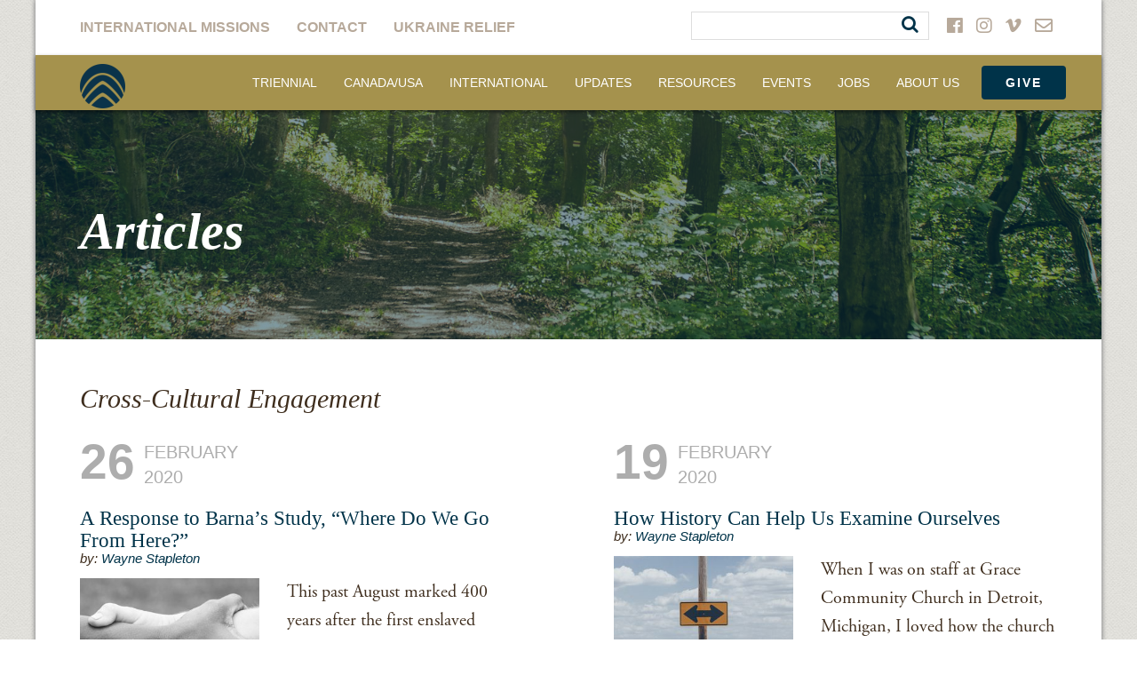

--- FILE ---
content_type: text/html; charset=UTF-8
request_url: https://nabconference.org/category/cross-cultural-engagement/page/6/
body_size: 14335
content:
<!doctype html>
<!--[if lt IE 7 ]> <html class="no-js ie6" lang="en-US" xmlns:fb="https://www.facebook.com/2008/fbml" xmlns:addthis="https://www.addthis.com/help/api-spec" > <![endif]-->
<!--[if IE 7 ]>    <html class="no-js ie7" lang="en-US" xmlns:fb="https://www.facebook.com/2008/fbml" xmlns:addthis="https://www.addthis.com/help/api-spec" > <![endif]-->
<!--[if IE 8 ]>    <html class="no-js ie8" lang="en-US" xmlns:fb="https://www.facebook.com/2008/fbml" xmlns:addthis="https://www.addthis.com/help/api-spec" > <![endif]-->
<!--[if (gte IE 9)|!(IE)]><!--> <html class="no-js" lang="en-US" xmlns:fb="https://www.facebook.com/2008/fbml" xmlns:addthis="https://www.addthis.com/help/api-spec" > <!--<![endif]-->
<head>

<meta charset="UTF-8" />
<meta name="viewport" content="width=device-width, user-scalable=no, initial-scale=1.0, minimum-scale=1.0, maximum-scale=1.0">
<meta http-equiv="X-UA-Compatible" content="IE=edge,chrome=1" />
<link rel="stylesheet" href="https://use.fontawesome.com/releases/v5.3.1/css/all.css" integrity="sha384-mzrmE5qonljUremFsqc01SB46JvROS7bZs3IO2EmfFsd15uHvIt+Y8vEf7N7fWAU" crossorigin="anonymous">



<title>Cross-Cultural Engagement Archives &#8211; Page 6 of 7 &#8211; North American Baptists, Inc.</title>

<link rel="pingback" href="https://nabconference.org/xmlrpc.php" />

<!-- Typekit -->
<script src="//use.typekit.net/hoi5wnj.js"></script>
<script>try{Typekit.load();}catch(e){}</script>

<meta name='robots' content='index, follow, max-image-preview:large, max-snippet:-1, max-video-preview:-1' />

	<!-- This site is optimized with the Yoast SEO plugin v26.5 - https://yoast.com/wordpress/plugins/seo/ -->
	<link rel="canonical" href="https://nabconference.org/category/cross-cultural-engagement/page/6/" />
	<link rel="prev" href="https://nabconference.org/category/cross-cultural-engagement/page/5/" />
	<link rel="next" href="https://nabconference.org/category/cross-cultural-engagement/page/7/" />
	<meta property="og:locale" content="en_US" />
	<meta property="og:type" content="article" />
	<meta property="og:title" content="Cross-Cultural Engagement Archives &#8211; Page 6 of 7 &#8211; North American Baptists, Inc." />
	<meta property="og:url" content="https://nabconference.org/category/cross-cultural-engagement/" />
	<meta property="og:site_name" content="North American Baptists, Inc." />
	<script type="application/ld+json" class="yoast-schema-graph">{"@context":"https://schema.org","@graph":[{"@type":"CollectionPage","@id":"https://nabconference.org/category/cross-cultural-engagement/","url":"https://nabconference.org/category/cross-cultural-engagement/page/6/","name":"Cross-Cultural Engagement Archives &#8211; Page 6 of 7 &#8211; North American Baptists, Inc.","isPartOf":{"@id":"https://nabconference.org/#website"},"primaryImageOfPage":{"@id":"https://nabconference.org/category/cross-cultural-engagement/page/6/#primaryimage"},"image":{"@id":"https://nabconference.org/category/cross-cultural-engagement/page/6/#primaryimage"},"thumbnailUrl":"https://nabconference.org/wp-content/uploads/2020/02/1200X335-bANNER-wayne2.jpg","breadcrumb":{"@id":"https://nabconference.org/category/cross-cultural-engagement/page/6/#breadcrumb"},"inLanguage":"en-US"},{"@type":"ImageObject","inLanguage":"en-US","@id":"https://nabconference.org/category/cross-cultural-engagement/page/6/#primaryimage","url":"https://nabconference.org/wp-content/uploads/2020/02/1200X335-bANNER-wayne2.jpg","contentUrl":"https://nabconference.org/wp-content/uploads/2020/02/1200X335-bANNER-wayne2.jpg","width":1200,"height":355},{"@type":"BreadcrumbList","@id":"https://nabconference.org/category/cross-cultural-engagement/page/6/#breadcrumb","itemListElement":[{"@type":"ListItem","position":1,"name":"Home","item":"https://nabconference.org/"},{"@type":"ListItem","position":2,"name":"Cross-Cultural Engagement"}]},{"@type":"WebSite","@id":"https://nabconference.org/#website","url":"https://nabconference.org/","name":"North American Baptists, Inc.","description":"NAB","publisher":{"@id":"https://nabconference.org/#organization"},"potentialAction":[{"@type":"SearchAction","target":{"@type":"EntryPoint","urlTemplate":"https://nabconference.org/?s={search_term_string}"},"query-input":{"@type":"PropertyValueSpecification","valueRequired":true,"valueName":"search_term_string"}}],"inLanguage":"en-US"},{"@type":"Organization","@id":"https://nabconference.org/#organization","name":"North American Baptist Inc.","url":"https://nabconference.org/","logo":{"@type":"ImageObject","inLanguage":"en-US","@id":"https://nabconference.org/#/schema/logo/image/","url":"https://nabconference.org/wp-content/uploads/2016/10/NAB-Swirl-Web.png","contentUrl":"https://nabconference.org/wp-content/uploads/2016/10/NAB-Swirl-Web.png","width":512,"height":512,"caption":"North American Baptist Inc."},"image":{"@id":"https://nabconference.org/#/schema/logo/image/"},"sameAs":["https://www.facebook.com/NorthAmericanBaptists","https://x.com/NABaptistConf","https://www.instagram.com/nabconference/"]}]}</script>
	<!-- / Yoast SEO plugin. -->


<link rel='dns-prefetch' href='//s7.addthis.com' />
<link rel='dns-prefetch' href='//fonts.googleapis.com' />
<link rel="alternate" type="application/rss+xml" title="North American Baptists, Inc. &raquo; Cross-Cultural Engagement Category Feed" href="https://nabconference.org/category/cross-cultural-engagement/feed/" />
<style id='wp-img-auto-sizes-contain-inline-css' type='text/css'>
img:is([sizes=auto i],[sizes^="auto," i]){contain-intrinsic-size:3000px 1500px}
/*# sourceURL=wp-img-auto-sizes-contain-inline-css */
</style>
<style id='wp-emoji-styles-inline-css' type='text/css'>

	img.wp-smiley, img.emoji {
		display: inline !important;
		border: none !important;
		box-shadow: none !important;
		height: 1em !important;
		width: 1em !important;
		margin: 0 0.07em !important;
		vertical-align: -0.1em !important;
		background: none !important;
		padding: 0 !important;
	}
/*# sourceURL=wp-emoji-styles-inline-css */
</style>
<link rel='stylesheet' id='wp-block-library-css' href='https://nabconference.org/wp-includes/css/dist/block-library/style.min.css?ver=6.9' type='text/css' media='all' />
<style id='global-styles-inline-css' type='text/css'>
:root{--wp--preset--aspect-ratio--square: 1;--wp--preset--aspect-ratio--4-3: 4/3;--wp--preset--aspect-ratio--3-4: 3/4;--wp--preset--aspect-ratio--3-2: 3/2;--wp--preset--aspect-ratio--2-3: 2/3;--wp--preset--aspect-ratio--16-9: 16/9;--wp--preset--aspect-ratio--9-16: 9/16;--wp--preset--color--black: #000000;--wp--preset--color--cyan-bluish-gray: #abb8c3;--wp--preset--color--white: #ffffff;--wp--preset--color--pale-pink: #f78da7;--wp--preset--color--vivid-red: #cf2e2e;--wp--preset--color--luminous-vivid-orange: #ff6900;--wp--preset--color--luminous-vivid-amber: #fcb900;--wp--preset--color--light-green-cyan: #7bdcb5;--wp--preset--color--vivid-green-cyan: #00d084;--wp--preset--color--pale-cyan-blue: #8ed1fc;--wp--preset--color--vivid-cyan-blue: #0693e3;--wp--preset--color--vivid-purple: #9b51e0;--wp--preset--gradient--vivid-cyan-blue-to-vivid-purple: linear-gradient(135deg,rgb(6,147,227) 0%,rgb(155,81,224) 100%);--wp--preset--gradient--light-green-cyan-to-vivid-green-cyan: linear-gradient(135deg,rgb(122,220,180) 0%,rgb(0,208,130) 100%);--wp--preset--gradient--luminous-vivid-amber-to-luminous-vivid-orange: linear-gradient(135deg,rgb(252,185,0) 0%,rgb(255,105,0) 100%);--wp--preset--gradient--luminous-vivid-orange-to-vivid-red: linear-gradient(135deg,rgb(255,105,0) 0%,rgb(207,46,46) 100%);--wp--preset--gradient--very-light-gray-to-cyan-bluish-gray: linear-gradient(135deg,rgb(238,238,238) 0%,rgb(169,184,195) 100%);--wp--preset--gradient--cool-to-warm-spectrum: linear-gradient(135deg,rgb(74,234,220) 0%,rgb(151,120,209) 20%,rgb(207,42,186) 40%,rgb(238,44,130) 60%,rgb(251,105,98) 80%,rgb(254,248,76) 100%);--wp--preset--gradient--blush-light-purple: linear-gradient(135deg,rgb(255,206,236) 0%,rgb(152,150,240) 100%);--wp--preset--gradient--blush-bordeaux: linear-gradient(135deg,rgb(254,205,165) 0%,rgb(254,45,45) 50%,rgb(107,0,62) 100%);--wp--preset--gradient--luminous-dusk: linear-gradient(135deg,rgb(255,203,112) 0%,rgb(199,81,192) 50%,rgb(65,88,208) 100%);--wp--preset--gradient--pale-ocean: linear-gradient(135deg,rgb(255,245,203) 0%,rgb(182,227,212) 50%,rgb(51,167,181) 100%);--wp--preset--gradient--electric-grass: linear-gradient(135deg,rgb(202,248,128) 0%,rgb(113,206,126) 100%);--wp--preset--gradient--midnight: linear-gradient(135deg,rgb(2,3,129) 0%,rgb(40,116,252) 100%);--wp--preset--font-size--small: 13px;--wp--preset--font-size--medium: 20px;--wp--preset--font-size--large: 36px;--wp--preset--font-size--x-large: 42px;--wp--preset--spacing--20: 0.44rem;--wp--preset--spacing--30: 0.67rem;--wp--preset--spacing--40: 1rem;--wp--preset--spacing--50: 1.5rem;--wp--preset--spacing--60: 2.25rem;--wp--preset--spacing--70: 3.38rem;--wp--preset--spacing--80: 5.06rem;--wp--preset--shadow--natural: 6px 6px 9px rgba(0, 0, 0, 0.2);--wp--preset--shadow--deep: 12px 12px 50px rgba(0, 0, 0, 0.4);--wp--preset--shadow--sharp: 6px 6px 0px rgba(0, 0, 0, 0.2);--wp--preset--shadow--outlined: 6px 6px 0px -3px rgb(255, 255, 255), 6px 6px rgb(0, 0, 0);--wp--preset--shadow--crisp: 6px 6px 0px rgb(0, 0, 0);}:where(.is-layout-flex){gap: 0.5em;}:where(.is-layout-grid){gap: 0.5em;}body .is-layout-flex{display: flex;}.is-layout-flex{flex-wrap: wrap;align-items: center;}.is-layout-flex > :is(*, div){margin: 0;}body .is-layout-grid{display: grid;}.is-layout-grid > :is(*, div){margin: 0;}:where(.wp-block-columns.is-layout-flex){gap: 2em;}:where(.wp-block-columns.is-layout-grid){gap: 2em;}:where(.wp-block-post-template.is-layout-flex){gap: 1.25em;}:where(.wp-block-post-template.is-layout-grid){gap: 1.25em;}.has-black-color{color: var(--wp--preset--color--black) !important;}.has-cyan-bluish-gray-color{color: var(--wp--preset--color--cyan-bluish-gray) !important;}.has-white-color{color: var(--wp--preset--color--white) !important;}.has-pale-pink-color{color: var(--wp--preset--color--pale-pink) !important;}.has-vivid-red-color{color: var(--wp--preset--color--vivid-red) !important;}.has-luminous-vivid-orange-color{color: var(--wp--preset--color--luminous-vivid-orange) !important;}.has-luminous-vivid-amber-color{color: var(--wp--preset--color--luminous-vivid-amber) !important;}.has-light-green-cyan-color{color: var(--wp--preset--color--light-green-cyan) !important;}.has-vivid-green-cyan-color{color: var(--wp--preset--color--vivid-green-cyan) !important;}.has-pale-cyan-blue-color{color: var(--wp--preset--color--pale-cyan-blue) !important;}.has-vivid-cyan-blue-color{color: var(--wp--preset--color--vivid-cyan-blue) !important;}.has-vivid-purple-color{color: var(--wp--preset--color--vivid-purple) !important;}.has-black-background-color{background-color: var(--wp--preset--color--black) !important;}.has-cyan-bluish-gray-background-color{background-color: var(--wp--preset--color--cyan-bluish-gray) !important;}.has-white-background-color{background-color: var(--wp--preset--color--white) !important;}.has-pale-pink-background-color{background-color: var(--wp--preset--color--pale-pink) !important;}.has-vivid-red-background-color{background-color: var(--wp--preset--color--vivid-red) !important;}.has-luminous-vivid-orange-background-color{background-color: var(--wp--preset--color--luminous-vivid-orange) !important;}.has-luminous-vivid-amber-background-color{background-color: var(--wp--preset--color--luminous-vivid-amber) !important;}.has-light-green-cyan-background-color{background-color: var(--wp--preset--color--light-green-cyan) !important;}.has-vivid-green-cyan-background-color{background-color: var(--wp--preset--color--vivid-green-cyan) !important;}.has-pale-cyan-blue-background-color{background-color: var(--wp--preset--color--pale-cyan-blue) !important;}.has-vivid-cyan-blue-background-color{background-color: var(--wp--preset--color--vivid-cyan-blue) !important;}.has-vivid-purple-background-color{background-color: var(--wp--preset--color--vivid-purple) !important;}.has-black-border-color{border-color: var(--wp--preset--color--black) !important;}.has-cyan-bluish-gray-border-color{border-color: var(--wp--preset--color--cyan-bluish-gray) !important;}.has-white-border-color{border-color: var(--wp--preset--color--white) !important;}.has-pale-pink-border-color{border-color: var(--wp--preset--color--pale-pink) !important;}.has-vivid-red-border-color{border-color: var(--wp--preset--color--vivid-red) !important;}.has-luminous-vivid-orange-border-color{border-color: var(--wp--preset--color--luminous-vivid-orange) !important;}.has-luminous-vivid-amber-border-color{border-color: var(--wp--preset--color--luminous-vivid-amber) !important;}.has-light-green-cyan-border-color{border-color: var(--wp--preset--color--light-green-cyan) !important;}.has-vivid-green-cyan-border-color{border-color: var(--wp--preset--color--vivid-green-cyan) !important;}.has-pale-cyan-blue-border-color{border-color: var(--wp--preset--color--pale-cyan-blue) !important;}.has-vivid-cyan-blue-border-color{border-color: var(--wp--preset--color--vivid-cyan-blue) !important;}.has-vivid-purple-border-color{border-color: var(--wp--preset--color--vivid-purple) !important;}.has-vivid-cyan-blue-to-vivid-purple-gradient-background{background: var(--wp--preset--gradient--vivid-cyan-blue-to-vivid-purple) !important;}.has-light-green-cyan-to-vivid-green-cyan-gradient-background{background: var(--wp--preset--gradient--light-green-cyan-to-vivid-green-cyan) !important;}.has-luminous-vivid-amber-to-luminous-vivid-orange-gradient-background{background: var(--wp--preset--gradient--luminous-vivid-amber-to-luminous-vivid-orange) !important;}.has-luminous-vivid-orange-to-vivid-red-gradient-background{background: var(--wp--preset--gradient--luminous-vivid-orange-to-vivid-red) !important;}.has-very-light-gray-to-cyan-bluish-gray-gradient-background{background: var(--wp--preset--gradient--very-light-gray-to-cyan-bluish-gray) !important;}.has-cool-to-warm-spectrum-gradient-background{background: var(--wp--preset--gradient--cool-to-warm-spectrum) !important;}.has-blush-light-purple-gradient-background{background: var(--wp--preset--gradient--blush-light-purple) !important;}.has-blush-bordeaux-gradient-background{background: var(--wp--preset--gradient--blush-bordeaux) !important;}.has-luminous-dusk-gradient-background{background: var(--wp--preset--gradient--luminous-dusk) !important;}.has-pale-ocean-gradient-background{background: var(--wp--preset--gradient--pale-ocean) !important;}.has-electric-grass-gradient-background{background: var(--wp--preset--gradient--electric-grass) !important;}.has-midnight-gradient-background{background: var(--wp--preset--gradient--midnight) !important;}.has-small-font-size{font-size: var(--wp--preset--font-size--small) !important;}.has-medium-font-size{font-size: var(--wp--preset--font-size--medium) !important;}.has-large-font-size{font-size: var(--wp--preset--font-size--large) !important;}.has-x-large-font-size{font-size: var(--wp--preset--font-size--x-large) !important;}
/*# sourceURL=global-styles-inline-css */
</style>

<style id='classic-theme-styles-inline-css' type='text/css'>
/*! This file is auto-generated */
.wp-block-button__link{color:#fff;background-color:#32373c;border-radius:9999px;box-shadow:none;text-decoration:none;padding:calc(.667em + 2px) calc(1.333em + 2px);font-size:1.125em}.wp-block-file__button{background:#32373c;color:#fff;text-decoration:none}
/*# sourceURL=/wp-includes/css/classic-themes.min.css */
</style>
<link rel='stylesheet' id='edn-font-awesome-css' href='https://nabconference.org/wp-content/plugins/8-degree-notification-bar/css/font-awesome/font-awesome.css?ver=6.9' type='text/css' media='all' />
<link rel='stylesheet' id='edn-frontend-style-css' href='https://nabconference.org/wp-content/plugins/8-degree-notification-bar/css/frontend/frontend.css?ver=6.9' type='text/css' media='all' />
<link rel='stylesheet' id='edn-frontend-bxslider-style-css' href='https://nabconference.org/wp-content/plugins/8-degree-notification-bar/css/frontend/jquery.bxslider.css?ver=6.9' type='text/css' media='all' />
<link rel='stylesheet' id='edn-google-fonts-style-css' href='//fonts.googleapis.com/css?family=Roboto&#038;ver=6.9' type='text/css' media='all' />
<link rel='stylesheet' id='bbp-default-css' href='https://nabconference.org/wp-content/plugins/bbpress/templates/default/css/bbpress.min.css?ver=2.6.14' type='text/css' media='all' />
<link rel='stylesheet' id='wpdm-fonticon-css' href='https://nabconference.org/wp-content/plugins/download-manager/assets/wpdm-iconfont/css/wpdm-icons.css?ver=6.9' type='text/css' media='all' />
<link rel='stylesheet' id='wpdm-front-css' href='https://nabconference.org/wp-content/plugins/download-manager/assets/css/front.min.css?ver=6.9' type='text/css' media='all' />
<link rel='stylesheet' id='wpsl-styles-css' href='https://nabconference.org/wp-content/plugins/wp-store-locator/css/styles.min.css?ver=2.2.261' type='text/css' media='all' />
<link rel='stylesheet' id='font-awesome-css' href='https://nabconference.org/wp-content/themes/NABmissions/skin/css/font-awesome.min.css?ver=1.0.0' type='text/css' media='all' />
<link rel='stylesheet' id='custom-theme-css' href='https://nabconference.org/wp-content/themes/NABmissions/skin/css/custom-theme.min.css?ver=1.0.0' type='text/css' media='all' />
<link rel='stylesheet' id='addthis_all_pages-css' href='https://nabconference.org/wp-content/plugins/addthis/frontend/build/addthis_wordpress_public.min.css?ver=6.9' type='text/css' media='all' />
<script type="text/javascript" src="https://nabconference.org/wp-includes/js/jquery/jquery.min.js?ver=3.7.1" id="jquery-core-js"></script>
<script type="text/javascript" src="https://nabconference.org/wp-includes/js/jquery/jquery-migrate.min.js?ver=3.4.1" id="jquery-migrate-js"></script>
<script type="text/javascript" src="https://nabconference.org/wp-content/plugins/8-degree-notification-bar/js/frontend/jquery.bxslider.min.js?ver=4.1.2" id="edn-frontend-bxslider-js-js"></script>
<script type="text/javascript" src="https://nabconference.org/wp-content/plugins/8-degree-notification-bar/js/frontend/jquery.marquee.min.js?ver=1.0.0" id="edn-marque-js-js"></script>
<script type="text/javascript" id="edn-frontend-js-js-extra">
/* <![CDATA[ */
var ajaxsubs = {"ajaxurl":"https://nabconference.org/wp-admin/admin-ajax.php","check_show_once":"0","control_type":"1"};
//# sourceURL=edn-frontend-js-js-extra
/* ]]> */
</script>
<script type="text/javascript" src="https://nabconference.org/wp-content/plugins/8-degree-notification-bar/js/frontend/frontend.js?ver=1.1.8" id="edn-frontend-js-js"></script>
<script type="text/javascript" src="https://nabconference.org/wp-content/plugins/download-manager/assets/js/wpdm.min.js?ver=6.9" id="wpdm-frontend-js-js"></script>
<script type="text/javascript" id="wpdm-frontjs-js-extra">
/* <![CDATA[ */
var wpdm_url = {"home":"https://nabconference.org/","site":"https://nabconference.org/","ajax":"https://nabconference.org/wp-admin/admin-ajax.php"};
var wpdm_js = {"spinner":"\u003Ci class=\"wpdm-icon wpdm-sun wpdm-spin\"\u003E\u003C/i\u003E","client_id":"f841a4f1af492a1a1aeb6a5e48118496"};
var wpdm_strings = {"pass_var":"Password Verified!","pass_var_q":"Please click following button to start download.","start_dl":"Start Download"};
//# sourceURL=wpdm-frontjs-js-extra
/* ]]> */
</script>
<script type="text/javascript" src="https://nabconference.org/wp-content/plugins/download-manager/assets/js/front.min.js?ver=3.3.41" id="wpdm-frontjs-js"></script>
<script type="text/javascript" src="https://nabconference.org/wp-content/themes/NABmissions/skin/js/jquery.min.js?ver=1.0.0" id="jquery-script-js"></script>
<script type="text/javascript" src="https://nabconference.org/wp-content/themes/NABmissions/skin/js/bootstrap.min.js?ver=1.0.0" id="bootstrap-script-js"></script>
<script type="text/javascript" src="https://nabconference.org/wp-content/themes/NABmissions/skin/js/jquery.sidr.min.js?ver=6.9" id="off-canvas-js"></script>
<script type="text/javascript" src="https://nabconference.org/wp-content/themes/NABmissions/skin/js/jquery.scrollNav.min.js?ver=6.9" id="scroll-nav-js"></script>
<script type="text/javascript" src="https://nabconference.org/wp-content/themes/NABmissions/skin/js/custom.min.js?ver=1.0.0" id="custom-script-js"></script>
<link rel="https://api.w.org/" href="https://nabconference.org/wp-json/" /><link rel="alternate" title="JSON" type="application/json" href="https://nabconference.org/wp-json/wp/v2/categories/291" /><link rel="EditURI" type="application/rsd+xml" title="RSD" href="https://nabconference.org/xmlrpc.php?rsd" />
<meta name="generator" content="WordPress 6.9" />
<meta name="generator" content="Seriously Simple Podcasting 3.14.0" />
<script>readMoreArgs = []</script><script type="text/javascript">
				EXPM_VERSION=3.541;EXPM_AJAX_URL='https://nabconference.org/wp-admin/admin-ajax.php';
			function yrmAddEvent(element, eventName, fn) {
				if (element.addEventListener)
					element.addEventListener(eventName, fn, false);
				else if (element.attachEvent)
					element.attachEvent('on' + eventName, fn);
			}
			</script>
<link rel="alternate" type="application/rss+xml" title="Podcast RSS feed" href="https://nabconference.org/feed/podcast" />

<meta name="tec-api-version" content="v1"><meta name="tec-api-origin" content="https://nabconference.org"><link rel="alternate" href="https://nabconference.org/wp-json/tribe/events/v1/" />	<script>
    jQuery( document ).ready( function($) {
      //Sticky nav
      // var stickyNavTop = $('#header').offset().top;

      // var stickyNav = function(){
      // var scrollTop = $(window).scrollTop();

      // if (scrollTop > stickyNavTop) {
      //     $('#header').addClass('sticky');
      // } else {
      //     $('#header').removeClass('sticky');
      // }
      // };

      // stickyNav();

      // $(window).scroll(function() {
      //   stickyNav();
      // });

      // Clickable Div
      $(".clickBox").click(function(){
        window.location=$(this).find("a").attr("href");
        return false;
      });

    } );
	</script>
<link rel="icon" href="https://nabconference.org/wp-content/uploads/2024/07/cropped-Blue-logo-no-text-32x32.png" sizes="32x32" />
<link rel="icon" href="https://nabconference.org/wp-content/uploads/2024/07/cropped-Blue-logo-no-text-192x192.png" sizes="192x192" />
<link rel="apple-touch-icon" href="https://nabconference.org/wp-content/uploads/2024/07/cropped-Blue-logo-no-text-180x180.png" />
<meta name="msapplication-TileImage" content="https://nabconference.org/wp-content/uploads/2024/07/cropped-Blue-logo-no-text-270x270.png" />
		<style type="text/css" id="wp-custom-css">
			@media only screen and (max-width: 900px) {
.container .jumbotron {
    margin-top: 0;
    padding-top: 80px;
    padding-left: 20px;
    padding-right: 10px;
    height: auto !important;
    background-repeat: no-repeat !important;
    background-position: center !important;
    /* background-attachment: fixed !important; */
    webkit-background-size: cover !important;
    -moz-background-size: cover !important;
    -o-background-size: cover !important;
	background-size: cover !important; }
}		</style>
		<meta name="generator" content="WordPress Download Manager 3.3.41" />

<!-- My Custom CSS -->
<link rel='stylesheet' id='mccss_stylesheet' href='https://nabconference.org/wp-content/uploads/my_custom_css/my_style.css?1769041906' type='text/css' media='all' />
<!-- My Custom CSS -->
                <style>
        /* WPDM Link Template Styles */        </style>
                <style>

            :root {
                --color-primary: #003349;
                --color-primary-rgb: 0, 51, 73;
                --color-primary-hover: #757e92;
                --color-primary-active: #4a8eff;
                --clr-sec: #6c757d;
                --clr-sec-rgb: 108, 117, 125;
                --clr-sec-hover: #6c757d;
                --clr-sec-active: #6c757d;
                --color-secondary: #6c757d;
                --color-secondary-rgb: 108, 117, 125;
                --color-secondary-hover: #6c757d;
                --color-secondary-active: #6c757d;
                --color-success: #18ce0f;
                --color-success-rgb: 24, 206, 15;
                --color-success-hover: #18ce0f;
                --color-success-active: #18ce0f;
                --color-info: #2CA8FF;
                --color-info-rgb: 44, 168, 255;
                --color-info-hover: #2CA8FF;
                --color-info-active: #2CA8FF;
                --color-warning: #FFB236;
                --color-warning-rgb: 255, 178, 54;
                --color-warning-hover: #FFB236;
                --color-warning-active: #FFB236;
                --color-danger: #ff5062;
                --color-danger-rgb: 255, 80, 98;
                --color-danger-hover: #ff5062;
                --color-danger-active: #ff5062;
                --color-green: #30b570;
                --color-blue: #0073ff;
                --color-purple: #8557D3;
                --color-red: #ff5062;
                --color-muted: rgba(69, 89, 122, 0.6);
                --wpdm-font: "Cardowghtregularitalic700", -apple-system, BlinkMacSystemFont, "Segoe UI", Roboto, Helvetica, Arial, sans-serif, "Apple Color Emoji", "Segoe UI Emoji", "Segoe UI Symbol";
            }

            .wpdm-download-link.btn.btn-primary.btn-sm {
                border-radius: 4px;
            }


        </style>
        
<!-- Respond.js IE8 support of HTML5 elements and media queries -->
    <!--[if lt IE 9]>
      <script src="https://nabconference.org/wp-content/themes/NABmissions/skin/js/respond.min.js"></script>
<![endif]-->

</head>

<body class="archive paged category category-cross-cultural-engagement category-291 paged-6 category-paged-6 wp-theme-NABmissions tribe-no-js">

    <!-- Google tag (gtag.js) -->
<script async src="https://www.googletagmanager.com/gtag/js?id=G-ZPR43ZZPV0"></script>
<script>
  window.dataLayer = window.dataLayer || [];
  function gtag(){dataLayer.push(arguments);}
  gtag('js', new Date());

  gtag('config', 'G-ZPR43ZZPV0');
</script>
	<div class="container container-shadow">
		<!-- START WRAPPER -->
		<div id="wrapper">
			<!-- START HEADER -->
	    	<header id="header">

			    <nav role="navigation">
			        <div class="navbar navbar-default navbar-fixed-top">

		                <!-- .navbar-toggle is used as the toggle for collapsed navbar content -->
						<a id="responsive-menu-button" class="btn menu-btn" href="#sidr-main">
	                        <span class="icon-bar"></span>
	                        <span class="icon-bar"></span>
	                        <span class="icon-bar"></span>
	                    </a>
	                    <div id="navigation">
			                <div class="navbar-collapse collapse navbar-responsive-collapse">
			                    <div class="row white-nav">

				                    <ul id="menu-utility-menu" class="nav navbar-nav"><li id="menu-item-1866" class="menu-item menu-item-type-custom menu-item-object-custom menu-item-1866"><a target="_blank" href="https://nabonmission.org">International Missions</a></li>
<li id="menu-item-23" class="menu-item menu-item-type-post_type menu-item-object-page menu-item-23"><a href="https://nabconference.org/contact/">Contact</a></li>
<li id="menu-item-1122613" class="menu-item menu-item-type-post_type menu-item-object-page menu-item-1122613"><a href="https://nabconference.org/give/crisis-relief-fund-for-ukraine/">Ukraine Relief</a></li>
</ul>
				                    						            									<div id="social-menu">
				                        														    <a href="https://www.facebook.com/NorthAmericanBaptists" target="_blank"><i class="fab fa-facebook"></i></a>
											                        														    <a href="https://www.instagram.com/nabconference/" target="_blank"><i class="fab fa-instagram"></i></a>
											                        														    <a href="https://vimeo.com/nabvideo" target="_blank"><i class="fab fa-vimeo-v"></i></a>
											                        											                            <a href="mailto:communications@nabconf.org"><i class="far fa-envelope"></i></a>
											                        						            </div>
						            
						            <form action="/" method="GET" class="pull-right search-input">
<!-- 			                    		<input type="text" name="q"> -->
			                    		<div style="border: 1px solid #DDD;">
										    <input type="text" name="q" style="border: none;"/>
										    <button class="not-a-button" type="submit"><i class="fa fa-search" style="padding-right:5px;"></i></button>
										</div>
			                    	</form>

					            </div>
				                <div class="row gold-nav">
					                <div class="navbar-header">

					                    <div id="logo">
					                        <a href="https://nabconference.org/" title="North American Baptists, Inc." rel="home">
					                            <img src="https://nabconference.org/wp-content/uploads/2024/07/Blue-logo-no-text-e1720542104576.png" alt="North American Baptists, Inc." />
					                        </a>
					                    </div>

					                </div>
					                <div class="pull-right">
					                    <ul id="menu-main-menu" class="nav navbar-nav"><li id="menu-item-1125348" class="menu-item menu-item-type-post_type menu-item-object-page menu-item-1125348"><a href="https://nabconference.org/triennial/">Triennial</a></li>
<li id="menu-item-1867" class="menu-item menu-item-type-post_type menu-item-object-page menu-item-has-children dropdown menu-item-1867"><a href="https://nabconference.org/north-american-missions/" class="dropdown-toggle disabled" data-toggle="dropdown">Canada/USA </a>
<ul class="dropdown-menu">
	<li id="menu-item-2390" class="menu-item menu-item-type-post_type menu-item-object-page menu-item-2390"><a href="https://nabconference.org/north-american-missions/church-planting/">Church Multiplication</a></li>
	<li id="menu-item-1124043" class="menu-item menu-item-type-post_type menu-item-object-page menu-item-1124043"><a href="https://nabconference.org/north-american-missions/cross-cultural-engagement/">Cross-Cultural Engagement</a></li>
	<li id="menu-item-1123901" class="menu-item menu-item-type-post_type menu-item-object-page menu-item-1123901"><a href="https://nabconference.org/north-american-missions/emerging-leaders/">Emerging Leaders</a></li>
	<li id="menu-item-2996" class="menu-item menu-item-type-post_type menu-item-object-page menu-item-2996"><a href="https://nabconference.org/north-american-missions/equipping/">Equipping</a></li>
	<li id="menu-item-2389" class="menu-item menu-item-type-post_type menu-item-object-page menu-item-2389"><a href="https://nabconference.org/north-american-missions/leadership-formation/">Leadership Formation</a></li>
	<li id="menu-item-2388" class="menu-item menu-item-type-post_type menu-item-object-page menu-item-2388"><a href="https://nabconference.org/north-american-missions/missional-initiatives/">Missional Initiatives</a></li>
</ul>
</li>
<li id="menu-item-1499" class="menu-item menu-item-type-custom menu-item-object-custom menu-item-has-children dropdown menu-item-1499"><a target="_blank" href="https://nabonmission.org/" class="dropdown-toggle disabled" data-toggle="dropdown">International </a>
<ul class="dropdown-menu">
	<li id="menu-item-1071142" class="menu-item menu-item-type-custom menu-item-object-custom menu-item-1071142"><a href="https://nabonmission.org/get-involved/nab-gateway/">Gateway</a></li>
	<li id="menu-item-1071143" class="menu-item menu-item-type-custom menu-item-object-custom menu-item-1071143"><a href="https://nabonmission.org/missionaries">Missionaries</a></li>
	<li id="menu-item-1071145" class="menu-item menu-item-type-custom menu-item-object-custom menu-item-1071145"><a href="https://nabonmission.org/get-involved/missionary-job-openings/">Missionary Job Openings</a></li>
	<li id="menu-item-1071144" class="menu-item menu-item-type-custom menu-item-object-custom menu-item-1071144"><a href="https://nabonmission.org/voices-field/">Missionary Newsletters</a></li>
</ul>
</li>
<li id="menu-item-37" class="menu-item menu-item-type-post_type menu-item-object-page current_page_parent menu-item-37"><a href="https://nabconference.org/articles/">Updates</a></li>
<li id="menu-item-1058021" class="menu-item menu-item-type-post_type menu-item-object-page menu-item-has-children dropdown menu-item-1058021"><a href="https://nabconference.org/resources/" class="dropdown-toggle disabled" data-toggle="dropdown">Resources </a>
<ul class="dropdown-menu">
	<li id="menu-item-1058029" class="menu-item menu-item-type-post_type menu-item-object-page menu-item-1058029"><a href="https://nabconference.org/resources/downloadable-resources/">Downloads</a></li>
	<li id="menu-item-1058026" class="menu-item menu-item-type-post_type menu-item-object-page menu-item-1058026"><a href="https://nabconference.org/resources/forms-2/">Forms</a></li>
	<li id="menu-item-1116880" class="menu-item menu-item-type-post_type menu-item-object-page menu-item-1116880"><a href="https://nabconference.org/north-american-missions/missional-initiatives/">Missional Initiatives</a></li>
	<li id="menu-item-1116876" class="menu-item menu-item-type-post_type menu-item-object-page menu-item-1116876"><a href="https://nabconference.org/resources/publications-3/onward/">Onward</a></li>
	<li id="menu-item-1101495" class="menu-item menu-item-type-post_type_archive menu-item-object-podcast menu-item-1101495"><a href="https://nabconference.org/podcast/">Podcast</a></li>
	<li id="menu-item-1058027" class="menu-item menu-item-type-post_type menu-item-object-page menu-item-1058027"><a href="https://nabconference.org/resources/publications-3/">Publications</a></li>
	<li id="menu-item-1065124" class="menu-item menu-item-type-post_type menu-item-object-page menu-item-1065124"><a href="https://nabconference.org/resources/videos/">Videos</a></li>
	<li id="menu-item-1125190" class="menu-item menu-item-type-post_type menu-item-object-page menu-item-1125190"><a href="https://nabconference.org/resources/rm-resources/">RM-Only Resources</a></li>
</ul>
</li>
<li id="menu-item-1122507" class="menu-item menu-item-type-post_type_archive menu-item-object-tribe_events menu-item-has-children dropdown menu-item-1122507"><a href="https://nabconference.org/events/" class="dropdown-toggle disabled" data-toggle="dropdown">Events </a>
<ul class="dropdown-menu">
	<li id="menu-item-1122857" class="menu-item menu-item-type-post_type menu-item-object-page menu-item-1122857"><a href="https://nabconference.org/events-request-form/">Events Request Form</a></li>
</ul>
</li>
<li id="menu-item-1835" class="menu-item menu-item-type-post_type menu-item-object-page menu-item-1835"><a href="https://nabconference.org/jobs/">Jobs</a></li>
<li id="menu-item-1852" class="menu-item menu-item-type-post_type menu-item-object-page menu-item-has-children dropdown menu-item-1852"><a href="https://nabconference.org/us/" class="dropdown-toggle disabled" data-toggle="dropdown">About Us </a>
<ul class="dropdown-menu">
	<li id="menu-item-7089" class="menu-item menu-item-type-post_type menu-item-object-page menu-item-7089"><a href="https://nabconference.org/us/governing-board/">Governing Board</a></li>
	<li id="menu-item-2754" class="menu-item menu-item-type-post_type menu-item-object-page menu-item-2754"><a href="https://nabconference.org/us/nab-chaplains/">NAB Chaplains</a></li>
	<li id="menu-item-3036" class="menu-item menu-item-type-custom menu-item-object-custom menu-item-3036"><a href="https://nabconference.org/directory/">NAB Church Directory</a></li>
	<li id="menu-item-2723" class="menu-item menu-item-type-post_type menu-item-object-page menu-item-2723"><a href="https://nabconference.org/us/nab-partner-ministries/">NAB Partner Ministries</a></li>
	<li id="menu-item-2825" class="menu-item menu-item-type-custom menu-item-object-custom menu-item-2825"><a href="https://nabconference.org/us/#our_beliefs">Our Beliefs</a></li>
	<li id="menu-item-1053927" class="menu-item menu-item-type-post_type menu-item-object-page menu-item-1053927"><a href="https://nabconference.org/north-american-missions/regions/">Regions</a></li>
	<li id="menu-item-2393" class="menu-item menu-item-type-post_type menu-item-object-page menu-item-2393"><a href="https://nabconference.org/us/staff-directory/">Staff Directory</a></li>
</ul>
</li>
</ul>					                    <div class="give-btn">
					                    	<a href="https://nabconference.org/give/" class="nab-btn nab-btn-blue">Give</a>
					                    </div>
				                    </div>
								</div>
			                			                </div>
		                </div>

			        </div>
			    </nav>

	    	</header>
	    	<!-- END HEADER -->

<!-- START ARCHIVE -->
<div id="content-listing">

        <div class="jumbotron hidden-print" style="background: url(https://nabconference.org/wp-content/uploads/2024/09/Articles-webhead.png) center top no-repeat;">
        <h1>Articles</h1>
    </div>

    <div class="row mobile-padding">
        <div class="col-sm-22 col-sm-offset-1 section-padding-top section-padding-bottom">
            <h2>Cross-Cultural Engagement</h2>
            
                                            <div class="row">
                                                                                                <div class="col-sm-11 archive-sticky-wrapper">
                        
                            <div class="post-date-wrapper">
                                <span class="date-day-lg">26</span>
                                <span class="date-month">February</span>
                                <span class="date-year">2020</span>
                            </div>

                            <a href="https://nabconference.org/2020/02/a-response-to-barna-study/" class="post-title"><h3>A Response to Barna&#8217;s Study, &#8220;Where Do We Go From Here?&#8221;</h3></a>

                            <span class="author-name">by: <a href="/author/wstapleton/">Wayne Stapleton</a></span>

                            <div class="row">
                                <div class="col-md-10">
                                    <a href="https://nabconference.org/2020/02/a-response-to-barna-study/">
                                        
                                            <a href="https://nabconference.org/2020/02/a-response-to-barna-study/">
                                                                                            <img width="290" height="200" src="https://nabconference.org/wp-content/uploads/2020/02/1200X335-bANNER-wayne2-290x200.jpg" class="img-responsive wp-post-image" alt="" decoding="async" fetchpriority="high" srcset="https://nabconference.org/wp-content/uploads/2020/02/1200X335-bANNER-wayne2-290x200.jpg 290w, https://nabconference.org/wp-content/uploads/2020/02/1200X335-bANNER-wayne2-490x338.jpg 490w" sizes="(max-width: 290px) 100vw, 290px" />                                                                                        </a>

                                                                            </a>
                                </div>
                                <div class="col-md-13 col-md-offset-1">
                                                                    <span class="post-excerpt">
                                        <p>This past August marked 400 years after the first enslaved Africans were recorded as coming to the shores of Jamestown, Virginia. That moment was transformative for the United States, and it is impossible&#8230;</p>
                                    </span>
                                                                    <a href="https://nabconference.org/2020/02/a-response-to-barna-study/" class="readmore">Continue Reading</a>
                                </div>
                            </div>
                        </div>
                                                                                                                                                <div class="col-sm-11 col-sm-offset-2 archive-sticky-wrapper">
                        
                            <div class="post-date-wrapper">
                                <span class="date-day-lg">19</span>
                                <span class="date-month">February</span>
                                <span class="date-year">2020</span>
                            </div>

                            <a href="https://nabconference.org/2020/02/how-history-can-help-us-examine-ourselves/" class="post-title"><h3>How History Can Help Us Examine Ourselves</h3></a>

                            <span class="author-name">by: <a href="/author/wstapleton/">Wayne Stapleton</a></span>

                            <div class="row">
                                <div class="col-md-10">
                                    <a href="https://nabconference.org/2020/02/how-history-can-help-us-examine-ourselves/">
                                        
                                            <a href="https://nabconference.org/2020/02/how-history-can-help-us-examine-ourselves/">
                                                                                            <img width="290" height="200" src="https://nabconference.org/wp-content/uploads/2020/02/1200X335-bANNER-wayne1-290x200.jpg" class="img-responsive wp-post-image" alt="" decoding="async" srcset="https://nabconference.org/wp-content/uploads/2020/02/1200X335-bANNER-wayne1-290x200.jpg 290w, https://nabconference.org/wp-content/uploads/2020/02/1200X335-bANNER-wayne1-490x338.jpg 490w" sizes="(max-width: 290px) 100vw, 290px" />                                                                                        </a>

                                                                            </a>
                                </div>
                                <div class="col-md-13 col-md-offset-1">
                                                                    <span class="post-excerpt">
                                        <p>When I was on staff at Grace Community Church in Detroit, Michigan, I loved how the church leadership pursued having a worship stage that reflected the diversity of church attendees.</p>
                                    </span>
                                                                    <a href="https://nabconference.org/2020/02/how-history-can-help-us-examine-ourselves/" class="readmore">Continue Reading</a>
                                </div>
                            </div>
                        </div>
                                                    <div class="clearfix"></div>
                                                                                                                                                <div class="col-sm-11 archive-sticky-wrapper">
                        
                            <div class="post-date-wrapper">
                                <span class="date-day-lg">13</span>
                                <span class="date-month">February</span>
                                <span class="date-year">2020</span>
                            </div>

                            <a href="https://nabconference.org/2020/02/tragic-history/" class="post-title"><h3>Tragic History Can Teach the Church How to Lament</h3></a>

                            <span class="author-name">by: <a href="/author/wstapleton/">Wayne Stapleton</a></span>

                            <div class="row">
                                <div class="col-md-10">
                                    <a href="https://nabconference.org/2020/02/tragic-history/">
                                        
                                            <a href="https://nabconference.org/2020/02/tragic-history/">
                                                                                            <img width="290" height="200" src="https://nabconference.org/wp-content/uploads/2020/02/5562-1-290x200.jpg" class="img-responsive wp-post-image" alt="" decoding="async" srcset="https://nabconference.org/wp-content/uploads/2020/02/5562-1-290x200.jpg 290w, https://nabconference.org/wp-content/uploads/2020/02/5562-1-490x338.jpg 490w" sizes="(max-width: 290px) 100vw, 290px" />                                                                                        </a>

                                                                            </a>
                                </div>
                                <div class="col-md-13 col-md-offset-1">
                                                                    <span class="post-excerpt">
                                        <p>Much of Black history is uplifting, and one of the reasons why is because so much of it is also tragic. But just like other historical events, we want to celebrate courage and bravery and the best of people while lamenting the evil that has taken place.</p>
                                    </span>
                                                                    <a href="https://nabconference.org/2020/02/tragic-history/" class="readmore">Continue Reading</a>
                                </div>
                            </div>
                        </div>
                                                                                                                                                <div class="col-sm-11 col-sm-offset-2 archive-sticky-wrapper">
                        
                            <div class="post-date-wrapper">
                                <span class="date-day-lg">05</span>
                                <span class="date-month">February</span>
                                <span class="date-year">2020</span>
                            </div>

                            <a href="https://nabconference.org/2020/02/black-history-month-2020/" class="post-title"><h3>Black History Month and the Body of Christ</h3></a>

                            <span class="author-name">by: <a href="/author/admin/"> </a></span>

                            <div class="row">
                                <div class="col-md-10">
                                    <a href="https://nabconference.org/2020/02/black-history-month-2020/">
                                        
                                            <a href="https://nabconference.org/2020/02/black-history-month-2020/">
                                                                                            <img width="290" height="200" src="https://nabconference.org/wp-content/uploads/2017/06/explore-nab-feature2-290x200.jpg" class="img-responsive wp-post-image" alt="" decoding="async" loading="lazy" />                                                                                        </a>

                                                                            </a>
                                </div>
                                <div class="col-md-13 col-md-offset-1">
                                                                    <span class="post-excerpt">
                                        <p>Because of the deep connection Black people have with the church, the history of the church and Black History Month are intertwined. Enslaved Blacks received the Christian religion in their new land, seeing the true Jesus behind the one worshiped by their slave masters.</p>
                                    </span>
                                                                    <a href="https://nabconference.org/2020/02/black-history-month-2020/" class="readmore">Continue Reading</a>
                                </div>
                            </div>
                        </div>
                                                    <div class="clearfix"></div>
                                                                                                                                                <div class="col-sm-11 archive-sticky-wrapper">
                        
                            <div class="post-date-wrapper">
                                <span class="date-day-lg">03</span>
                                <span class="date-month">February</span>
                                <span class="date-year">2020</span>
                            </div>

                            <a href="https://nabconference.org/2020/02/black-history-month/" class="post-title"><h3>Black History Month and the Body of Christ</h3></a>

                            <span class="author-name">by: <a href="/author/wstapleton/">Wayne Stapleton</a></span>

                            <div class="row">
                                <div class="col-md-10">
                                    <a href="https://nabconference.org/2020/02/black-history-month/">
                                        
                                            <a href="https://nabconference.org/2020/02/black-history-month/">
                                                                                            <img width="290" height="200" src="https://nabconference.org/wp-content/uploads/2020/02/Black-History-Month-webhead-290x200.png" class="img-responsive wp-post-image" alt="" decoding="async" loading="lazy" />                                                                                        </a>

                                                                            </a>
                                </div>
                                <div class="col-md-13 col-md-offset-1">
                                                                    <span class="post-excerpt">
                                        <p>Because of the deep connection Black people have with the church, the history of the church and Black History Month are intertwined. Enslaved Blacks received the Christian religion in their new land, seeing the true Jesus behind the one worshiped by their slave masters.</p>
                                    </span>
                                                                    <a href="https://nabconference.org/2020/02/black-history-month/" class="readmore">Continue Reading</a>
                                </div>
                            </div>
                        </div>
                                                                                                                                                <div class="col-sm-11 col-sm-offset-2 archive-sticky-wrapper">
                        
                            <div class="post-date-wrapper">
                                <span class="date-day-lg">23</span>
                                <span class="date-month">April</span>
                                <span class="date-year">2019</span>
                            </div>

                            <a href="https://nabconference.org/2019/04/let-the-sermon-be-interrupted/" class="post-title"><h3>Let the Sermon Be Interrupted: The Church, First Nations, and Reconciliation</h3></a>

                            <span class="author-name">by: <a href="/author/mbuchanan/">Mark Buchanan</a></span>

                            <div class="row">
                                <div class="col-md-10">
                                    <a href="https://nabconference.org/2019/04/let-the-sermon-be-interrupted/">
                                        
                                            <a href="https://nabconference.org/2019/04/let-the-sermon-be-interrupted/">
                                                                                            <img width="290" height="200" src="https://nabconference.org/wp-content/uploads/2019/04/buchanan-article-feature-2-290x200.jpg" class="img-responsive wp-post-image" alt="" decoding="async" loading="lazy" />                                                                                        </a>

                                                                            </a>
                                </div>
                                <div class="col-md-13 col-md-offset-1">
                                                                    <span class="post-excerpt">
                                        <p>And yet, is reconciliation even the right word? Many First Nations people don’t think so. Many observe reconciliation implies restoring the relationship to a former level of mutual warmth and trust and affection and intimacy.</p>
                                    </span>
                                                                    <a href="https://nabconference.org/2019/04/let-the-sermon-be-interrupted/" class="readmore">Continue Reading</a>
                                </div>
                            </div>
                        </div>
                                                    <div class="clearfix"></div>
                                                                                                                                                <div class="col-sm-11 archive-sticky-wrapper">
                        
                            <div class="post-date-wrapper">
                                <span class="date-day-lg">23</span>
                                <span class="date-month">April</span>
                                <span class="date-year">2019</span>
                            </div>

                            <a href="https://nabconference.org/2019/04/book-recommendations/" class="post-title"><h3>Book Recomendations from Wayne Stapleton</h3></a>

                            <span class="author-name">by: <a href="/author/wstapleton/">Wayne Stapleton</a></span>

                            <div class="row">
                                <div class="col-md-10">
                                    <a href="https://nabconference.org/2019/04/book-recommendations/">
                                        
                                            <a href="https://nabconference.org/2019/04/book-recommendations/">
                                                                                            <img width="290" height="200" src="https://nabconference.org/wp-content/uploads/2019/03/kent-book-review-290x200.jpg" class="img-responsive wp-post-image" alt="" decoding="async" loading="lazy" srcset="https://nabconference.org/wp-content/uploads/2019/03/kent-book-review-290x200.jpg 290w, https://nabconference.org/wp-content/uploads/2019/03/kent-book-review-490x338.jpg 490w" sizes="auto, (max-width: 290px) 100vw, 290px" />                                                                                        </a>

                                                                            </a>
                                </div>
                                <div class="col-md-13 col-md-offset-1">
                                                                    <span class="post-excerpt">
                                        <p>In light of focusing this month on cross-cultural engagement, Wayne Stapleton has provided a few book recommendations as resources.</p>
                                    </span>
                                                                    <a href="https://nabconference.org/2019/04/book-recommendations/" class="readmore">Continue Reading</a>
                                </div>
                            </div>
                        </div>
                                                                                                                                                <div class="col-sm-11 col-sm-offset-2 archive-sticky-wrapper">
                        
                            <div class="post-date-wrapper">
                                <span class="date-day-lg">18</span>
                                <span class="date-month">April</span>
                                <span class="date-year">2019</span>
                            </div>

                            <a href="https://nabconference.org/2019/04/important-conversations-and-exciting-announcements/" class="post-title"><h3>Important Conversations and Exciting Announcements</h3></a>

                            <span class="author-name">by: <a href="/author/jclark/">Joanna Clark</a></span>

                            <div class="row">
                                <div class="col-md-10">
                                    <a href="https://nabconference.org/2019/04/important-conversations-and-exciting-announcements/">
                                        
                                            <a href="https://nabconference.org/2019/04/important-conversations-and-exciting-announcements/">
                                                                                            <img width="290" height="200" src="https://nabconference.org/wp-content/uploads/2017/06/explore-nab-feature2-290x200.jpg" class="img-responsive wp-post-image" alt="" decoding="async" loading="lazy" />                                                                                        </a>

                                                                            </a>
                                </div>
                                <div class="col-md-13 col-md-offset-1">
                                                                    <span class="post-excerpt">
                                        <p>Starting in September 2018, Executive Director Dan Hamil led a process of discernment to determine God’s direction in hiring a new vice president of International Missions.</p>
                                    </span>
                                                                    <a href="https://nabconference.org/2019/04/important-conversations-and-exciting-announcements/" class="readmore">Continue Reading</a>
                                </div>
                            </div>
                        </div>
                                                    <div class="clearfix"></div>
                                                                                    </div>

            
            <nav class="page-navigation" aria-label="Page navigation">
                <ul class="pagination"><li><a class="prev page-numbers" href="https://nabconference.org/category/cross-cultural-engagement/page/5/">«</a></li><li><a class="page-numbers" href="https://nabconference.org/category/cross-cultural-engagement/page/1/">1</a></li><li><span class="page-numbers dots">&hellip;</span></li><li><a class="page-numbers" href="https://nabconference.org/category/cross-cultural-engagement/page/4/">4</a></li><li><a class="page-numbers" href="https://nabconference.org/category/cross-cultural-engagement/page/5/">5</a></li><li><span aria-current="page" class="page-numbers current">6</span></li><li><a class="page-numbers" href="https://nabconference.org/category/cross-cultural-engagement/page/7/">7</a></li><li><a class="next page-numbers" href="https://nabconference.org/category/cross-cultural-engagement/page/7/">»</a></li></ul>            </nav>
        </div>
    </div><!-- end .row -->
</div><!-- end #ID -->

<!-- END ARCHIVE -->


            <!-- START FOOTER -->
            <footer id="footer">
            	
                <div id="footer-wrapper">

                    <div class="row">
                        <div class="hidden-xs col-sm-2">
                            <div class="small-wood">
                                <img src="https://nabconference.org/wp-content/uploads/2024/07/White-Logo-no-text-e1720542195310.png">
                            </div>
                        </div>
                        <div class="col-xs-24 col-sm-22 col-md-22">
                            <nav role="navigation">
                            <ul id="menu-footer-menu" class="nav navbar-nav"><li id="menu-item-1126076" class="menu-item menu-item-type-post_type menu-item-object-page menu-item-1126076"><a href="https://nabconference.org/triennial/">Triennial</a></li>
<li id="menu-item-1871" class="menu-item menu-item-type-post_type menu-item-object-page menu-item-1871"><a href="https://nabconference.org/north-american-missions/">Canada/USA</a></li>
<li id="menu-item-10325" class="menu-item menu-item-type-custom menu-item-object-custom menu-item-10325"><a target="_blank" href="http://nabonmission.org/">International</a></li>
<li id="menu-item-1873" class="menu-item menu-item-type-post_type menu-item-object-page current_page_parent menu-item-1873"><a href="https://nabconference.org/articles/">Updates</a></li>
<li id="menu-item-1058025" class="menu-item menu-item-type-post_type menu-item-object-page menu-item-1058025"><a href="https://nabconference.org/resources/">Resources</a></li>
<li id="menu-item-1125012" class="menu-item menu-item-type-post_type_archive menu-item-object-tribe_events menu-item-1125012"><a href="https://nabconference.org/events/">Events</a></li>
<li id="menu-item-1875" class="menu-item menu-item-type-post_type menu-item-object-page menu-item-1875"><a href="https://nabconference.org/jobs/">Jobs</a></li>
<li id="menu-item-58" class="menu-item menu-item-type-post_type menu-item-object-page menu-item-58"><a href="https://nabconference.org/us/">About Us</a></li>
<li id="menu-item-1876" class="menu-item menu-item-type-custom menu-item-object-custom menu-item-1876"><a href="https://nabconference.org/give/">Give</a></li>
</ul>                            
                            </nav>
                            <div class="hidden-xs hidden-sm clearfix"></div>
                            <span class="footer-address">1219 Pleasant Grove Blvd., Roseville, CA 95678  |  Phone 916.797.6222</span>
                        </div><!-- end of col-lg-12 -->
                        
                    </div><!-- end of row -->
                </div><!-- end #footer-wrapper -->

            </footer>
            <!-- END FOOTER -->
        </div>
        <!-- END #wrapper -->
    </div>
    <script type="speculationrules">
{"prefetch":[{"source":"document","where":{"and":[{"href_matches":"/*"},{"not":{"href_matches":["/wp-*.php","/wp-admin/*","/wp-content/uploads/*","/wp-content/*","/wp-content/plugins/*","/wp-content/themes/NABmissions/*","/*\\?(.+)"]}},{"not":{"selector_matches":"a[rel~=\"nofollow\"]"}},{"not":{"selector_matches":".no-prefetch, .no-prefetch a"}}]},"eagerness":"conservative"}]}
</script>

<script type="text/javascript" id="bbp-swap-no-js-body-class">
	document.body.className = document.body.className.replace( 'bbp-no-js', 'bbp-js' );
</script>

            <script>
                const abmsg = "We noticed an ad blocker. Consider whitelisting us to support the site ❤️";
                const abmsgd = "download";
                const iswpdmpropage = 0;
                jQuery(function($){

                    
                });
            </script>
            <div id="fb-root"></div>
            		<script>
		( function ( body ) {
			'use strict';
			body.className = body.className.replace( /\btribe-no-js\b/, 'tribe-js' );
		} )( document.body );
		</script>
		<script> /* <![CDATA[ */var tribe_l10n_datatables = {"aria":{"sort_ascending":": activate to sort column ascending","sort_descending":": activate to sort column descending"},"length_menu":"Show _MENU_ entries","empty_table":"No data available in table","info":"Showing _START_ to _END_ of _TOTAL_ entries","info_empty":"Showing 0 to 0 of 0 entries","info_filtered":"(filtered from _MAX_ total entries)","zero_records":"No matching records found","search":"Search:","all_selected_text":"All items on this page were selected. ","select_all_link":"Select all pages","clear_selection":"Clear Selection.","pagination":{"all":"All","next":"Next","previous":"Previous"},"select":{"rows":{"0":"","_":": Selected %d rows","1":": Selected 1 row"}},"datepicker":{"dayNames":["Sunday","Monday","Tuesday","Wednesday","Thursday","Friday","Saturday"],"dayNamesShort":["Sun","Mon","Tue","Wed","Thu","Fri","Sat"],"dayNamesMin":["S","M","T","W","T","F","S"],"monthNames":["January","February","March","April","May","June","July","August","September","October","November","December"],"monthNamesShort":["January","February","March","April","May","June","July","August","September","October","November","December"],"monthNamesMin":["Jan","Feb","Mar","Apr","May","Jun","Jul","Aug","Sep","Oct","Nov","Dec"],"nextText":"Next","prevText":"Prev","currentText":"Today","closeText":"Done","today":"Today","clear":"Clear"}};/* ]]> */ </script><script data-cfasync="false" type="text/javascript">if (window.addthis_product === undefined) { window.addthis_product = "wpp"; } if (window.wp_product_version === undefined) { window.wp_product_version = "wpp-6.2.7"; } if (window.addthis_share === undefined) { window.addthis_share = {}; } if (window.addthis_config === undefined) { window.addthis_config = {"data_track_clickback":true,"ui_atversion":"300"}; } if (window.addthis_plugin_info === undefined) { window.addthis_plugin_info = {"info_status":"enabled","cms_name":"WordPress","plugin_name":"Share Buttons by AddThis","plugin_version":"6.2.7","plugin_mode":"AddThis","anonymous_profile_id":"wp-1160b8ed79c8b5bcaefed82d1bbbeb93","page_info":{"template":"categories","post_type":""},"sharing_enabled_on_post_via_metabox":false}; } 
                    (function() {
                      var first_load_interval_id = setInterval(function () {
                        if (typeof window.addthis !== 'undefined') {
                          window.clearInterval(first_load_interval_id);
                          if (typeof window.addthis_layers !== 'undefined' && Object.getOwnPropertyNames(window.addthis_layers).length > 0) {
                            window.addthis.layers(window.addthis_layers);
                          }
                          if (Array.isArray(window.addthis_layers_tools)) {
                            for (i = 0; i < window.addthis_layers_tools.length; i++) {
                              window.addthis.layers(window.addthis_layers_tools[i]);
                            }
                          }
                        }
                     },1000)
                    }());
                </script><script type="text/javascript" src="https://nabconference.org/wp-content/plugins/the-events-calendar/common/build/js/user-agent.js?ver=da75d0bdea6dde3898df" id="tec-user-agent-js"></script>
<script type="text/javascript" src="https://nabconference.org/wp-includes/js/dist/hooks.min.js?ver=dd5603f07f9220ed27f1" id="wp-hooks-js"></script>
<script type="text/javascript" src="https://nabconference.org/wp-includes/js/dist/i18n.min.js?ver=c26c3dc7bed366793375" id="wp-i18n-js"></script>
<script type="text/javascript" id="wp-i18n-js-after">
/* <![CDATA[ */
wp.i18n.setLocaleData( { 'text direction\u0004ltr': [ 'ltr' ] } );
//# sourceURL=wp-i18n-js-after
/* ]]> */
</script>
<script type="text/javascript" src="https://nabconference.org/wp-includes/js/jquery/jquery.form.min.js?ver=4.3.0" id="jquery-form-js"></script>
<script type="text/javascript" src="https://s7.addthis.com/js/300/addthis_widget.js?ver=6.9#pubid=ra-5d128d593cf7bd87" id="addthis_widget-js"></script>
<script id="wp-emoji-settings" type="application/json">
{"baseUrl":"https://s.w.org/images/core/emoji/17.0.2/72x72/","ext":".png","svgUrl":"https://s.w.org/images/core/emoji/17.0.2/svg/","svgExt":".svg","source":{"concatemoji":"https://nabconference.org/wp-includes/js/wp-emoji-release.min.js?ver=6.9"}}
</script>
<script type="module">
/* <![CDATA[ */
/*! This file is auto-generated */
const a=JSON.parse(document.getElementById("wp-emoji-settings").textContent),o=(window._wpemojiSettings=a,"wpEmojiSettingsSupports"),s=["flag","emoji"];function i(e){try{var t={supportTests:e,timestamp:(new Date).valueOf()};sessionStorage.setItem(o,JSON.stringify(t))}catch(e){}}function c(e,t,n){e.clearRect(0,0,e.canvas.width,e.canvas.height),e.fillText(t,0,0);t=new Uint32Array(e.getImageData(0,0,e.canvas.width,e.canvas.height).data);e.clearRect(0,0,e.canvas.width,e.canvas.height),e.fillText(n,0,0);const a=new Uint32Array(e.getImageData(0,0,e.canvas.width,e.canvas.height).data);return t.every((e,t)=>e===a[t])}function p(e,t){e.clearRect(0,0,e.canvas.width,e.canvas.height),e.fillText(t,0,0);var n=e.getImageData(16,16,1,1);for(let e=0;e<n.data.length;e++)if(0!==n.data[e])return!1;return!0}function u(e,t,n,a){switch(t){case"flag":return n(e,"\ud83c\udff3\ufe0f\u200d\u26a7\ufe0f","\ud83c\udff3\ufe0f\u200b\u26a7\ufe0f")?!1:!n(e,"\ud83c\udde8\ud83c\uddf6","\ud83c\udde8\u200b\ud83c\uddf6")&&!n(e,"\ud83c\udff4\udb40\udc67\udb40\udc62\udb40\udc65\udb40\udc6e\udb40\udc67\udb40\udc7f","\ud83c\udff4\u200b\udb40\udc67\u200b\udb40\udc62\u200b\udb40\udc65\u200b\udb40\udc6e\u200b\udb40\udc67\u200b\udb40\udc7f");case"emoji":return!a(e,"\ud83e\u1fac8")}return!1}function f(e,t,n,a){let r;const o=(r="undefined"!=typeof WorkerGlobalScope&&self instanceof WorkerGlobalScope?new OffscreenCanvas(300,150):document.createElement("canvas")).getContext("2d",{willReadFrequently:!0}),s=(o.textBaseline="top",o.font="600 32px Arial",{});return e.forEach(e=>{s[e]=t(o,e,n,a)}),s}function r(e){var t=document.createElement("script");t.src=e,t.defer=!0,document.head.appendChild(t)}a.supports={everything:!0,everythingExceptFlag:!0},new Promise(t=>{let n=function(){try{var e=JSON.parse(sessionStorage.getItem(o));if("object"==typeof e&&"number"==typeof e.timestamp&&(new Date).valueOf()<e.timestamp+604800&&"object"==typeof e.supportTests)return e.supportTests}catch(e){}return null}();if(!n){if("undefined"!=typeof Worker&&"undefined"!=typeof OffscreenCanvas&&"undefined"!=typeof URL&&URL.createObjectURL&&"undefined"!=typeof Blob)try{var e="postMessage("+f.toString()+"("+[JSON.stringify(s),u.toString(),c.toString(),p.toString()].join(",")+"));",a=new Blob([e],{type:"text/javascript"});const r=new Worker(URL.createObjectURL(a),{name:"wpTestEmojiSupports"});return void(r.onmessage=e=>{i(n=e.data),r.terminate(),t(n)})}catch(e){}i(n=f(s,u,c,p))}t(n)}).then(e=>{for(const n in e)a.supports[n]=e[n],a.supports.everything=a.supports.everything&&a.supports[n],"flag"!==n&&(a.supports.everythingExceptFlag=a.supports.everythingExceptFlag&&a.supports[n]);var t;a.supports.everythingExceptFlag=a.supports.everythingExceptFlag&&!a.supports.flag,a.supports.everything||((t=a.source||{}).concatemoji?r(t.concatemoji):t.wpemoji&&t.twemoji&&(r(t.twemoji),r(t.wpemoji)))});
//# sourceURL=https://nabconference.org/wp-includes/js/wp-emoji-loader.min.js
/* ]]> */
</script>
    <script type="text/javascript">
        jQuery(document).ready(function ($) {

            for (let i = 0; i < document.forms.length; ++i) {
                let form = document.forms[i];
				if ($(form).attr("method") != "get") { $(form).append('<input type="hidden" name="oiXewGVphlDrzfQ" value="1htHenkE]dA@i" />'); }
if ($(form).attr("method") != "get") { $(form).append('<input type="hidden" name="DG_oSxFh" value="PLsM_d3AO0Y" />'); }
if ($(form).attr("method") != "get") { $(form).append('<input type="hidden" name="AOdkvjEC-mRXtu" value="phI]cbWge1y" />'); }
            }

            $(document).on('submit', 'form', function () {
				if ($(this).attr("method") != "get") { $(this).append('<input type="hidden" name="oiXewGVphlDrzfQ" value="1htHenkE]dA@i" />'); }
if ($(this).attr("method") != "get") { $(this).append('<input type="hidden" name="DG_oSxFh" value="PLsM_d3AO0Y" />'); }
if ($(this).attr("method") != "get") { $(this).append('<input type="hidden" name="AOdkvjEC-mRXtu" value="phI]cbWge1y" />'); }
                return true;
            });

            jQuery.ajaxSetup({
                beforeSend: function (e, data) {

                    if (data.type !== 'POST') return;

                    if (typeof data.data === 'object' && data.data !== null) {
						data.data.append("oiXewGVphlDrzfQ", "1htHenkE]dA@i");
data.data.append("DG_oSxFh", "PLsM_d3AO0Y");
data.data.append("AOdkvjEC-mRXtu", "phI]cbWge1y");
                    }
                    else {
                        data.data = data.data + '&oiXewGVphlDrzfQ=1htHenkE]dA@i&DG_oSxFh=PLsM_d3AO0Y&AOdkvjEC-mRXtu=phI]cbWge1y';
                    }
                }
            });

        });
    </script>
	
</body>
</html>
